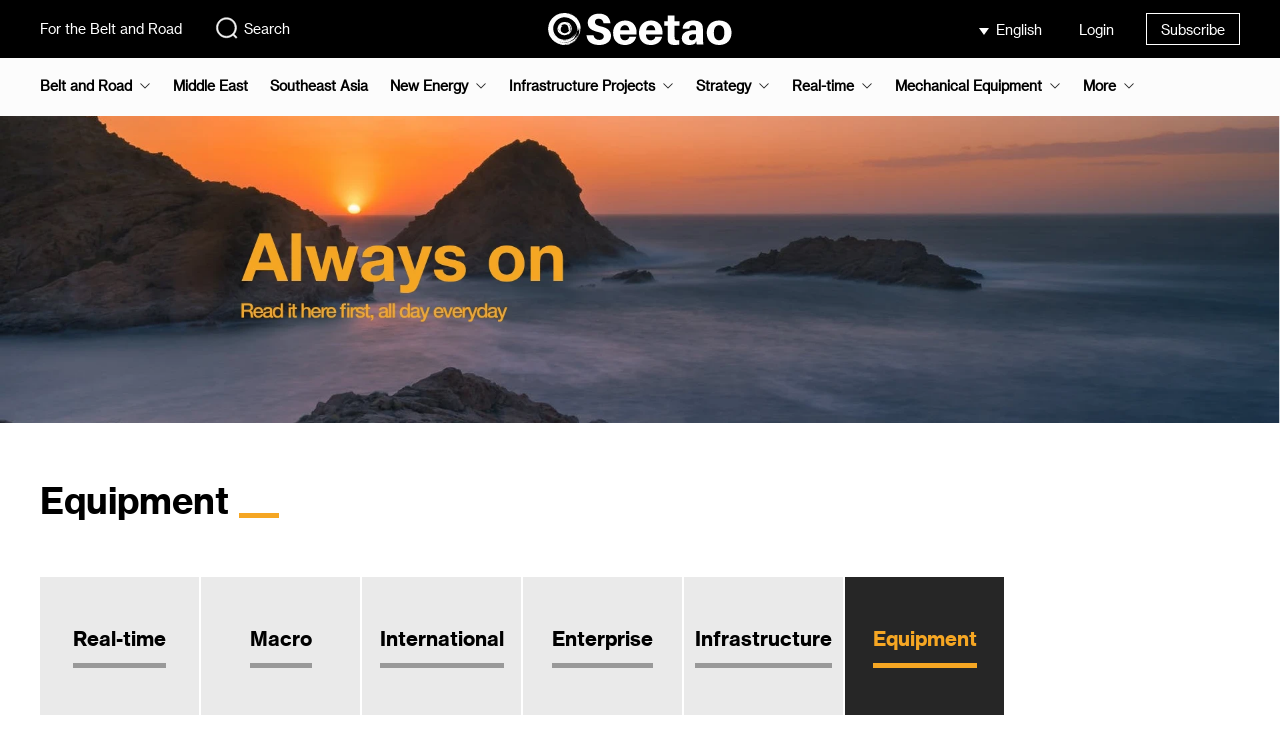

--- FILE ---
content_type: text/html; charset=UTF-8
request_url: https://www.seetaoe.com/list/99.html
body_size: 19382
content:
<!DOCTYPE html>
<html lang="en">
<head>
    <meta charset="utf-8">
    <title>For the Belt and Road--Seetao</title>
        <meta name="Keywords" content="Engineering Construction,Engineering Construction,Engineering News,Engineering Construction News,Engineering Information,News Information,News Information Network,Construction News,Engineering Construction News,Engineering Construction Information,Engineering Construction Information Website,Engineering Construction News and Information,Foreign Engineering Construction news,foreign engineering construction news,foreign engineering projects,foreign engineering project information,foreign engineering construction websites"/>
    <meta name="Description" content="Seetao news is new media in China influential original engineering, engineering news, macro policy as the core, pay close attention to all the way to China area initiative of the world development trend and market direction, comprehensive observation and track trend of domestic and international major strategic policy and strategy, so as to promote the development of the industry in a timely manner to understand the trend."/>
    <meta name="csrf-token" content="Wk0ycpajRVakdRaIdNdBlfb9zucGfn4AoNfIaVbR">
            <meta name="viewport" content="width=device-width, initial-scale=1"/>
        <meta http-equiv="X-UA-Compatible" content="IE=edge"/>
                <meta name="baidu-site-verification" content="codeva-LIV99AaUla"/>
        <meta name="google-site-verification" content="HLK08cybiIgr5-kWodtXUG_1sn_lerQahffVo24A_OU"/>
        <meta property="og:url" content="https://www.facebook.com/sharer/sharer.php?u=https%3A%2F%2Fwww.seetaoe.com%2Flist%2F99.html"/>
    <meta property="og:type" content="article"/>
    <meta property="og:title" content="For the Belt and Road--Seetao"/>
    <meta property="og:description" content="Seetao news is new media in China influential original engineering, engineering news, macro policy as the core, pay close attention to all the way to China area initiative of the world development trend and market direction, comprehensive observation and track trend of domestic and international major strategic policy and strategy, so as to promote the development of the industry in a timely manner to understand the trend."/>
    <meta property="og:image" content="https://oss.seetao.com/upload/image/20240223/da91700becab1042260c838b85bf9e62.png"/>
    <link href="https://www.seetaoe.com/favicon.ico" rel="shortcut icon" type="image/x-icon"/>
                                <link href="https://www.seetaoe.com/static/plugins/bootstrap3/css/bootstrap.min.css" rel="stylesheet">
            <link href="https://www.seetaoe.com/static/plugins/layer/mobile/need/layer.css" rel="stylesheet">
            <link href="https://www.seetaoe.com/static/home/css/layer-reset.css?v=1.3.20" rel="stylesheet">
                <link href="https://www.seetaoe.com/static/home/css/base.css?v=1.3.20" rel="stylesheet">
    <link href="https://www.seetaoe.com/static/home/css/login.css?v=1.3.20" rel="stylesheet">
            <link href="https://www.seetaoe.com/static/home/css/base-en.css?v=1.3.20" rel="stylesheet">
        <link href="https://www.seetaoe.com/static/home/css/instant.css?v=1.3.20" rel="stylesheet">
            <link href="https://www.seetaoe.com/static/home/css/instant-en.css?v=1.3.20" rel="stylesheet">
        <script>
            var ieRjo1 = ieRjo1 || [];
            (function () {
                var Pva2 = window["\x64\x6f\x63\x75\x6d\x65\x6e\x74"]["\x63\x72\x65\x61\x74\x65\x45\x6c\x65\x6d\x65\x6e\x74"]("\x73\x63\x72\x69\x70\x74");
                Pva2["\x73\x72\x63"] = "\x68\x74\x74\x70\x73\x3a\x2f\x2f\x68\x6d\x2e\x62\x61\x69\x64\x75\x2e\x63\x6f\x6d\x2f\x68\x6d\x2e\x6a\x73\x3f\x61\x37\x31\x61\x65\x34\x31\x63\x39\x61\x66\x37\x38\x35\x33\x30\x35\x34\x37\x38\x37\x35\x32\x35\x31\x35\x33\x31\x65\x30\x65\x63";
                var RRjXi_3 = window["\x64\x6f\x63\x75\x6d\x65\x6e\x74"]["\x67\x65\x74\x45\x6c\x65\x6d\x65\x6e\x74\x73\x42\x79\x54\x61\x67\x4e\x61\x6d\x65"]("\x73\x63\x72\x69\x70\x74")[0];
                RRjXi_3["\x70\x61\x72\x65\x6e\x74\x4e\x6f\x64\x65"]["\x69\x6e\x73\x65\x72\x74\x42\x65\x66\x6f\x72\x65"](Pva2, RRjXi_3);
            })();
        </script>
    </head>
    <body>
    <div class="body-main">
        <header>
            <div class="wrap">
                <div class="left-box">
                    <p><a href="https://www.seetaoe.com">For the Belt and Road</a></p>
                    <div class="search-box">
                        <a href="https://www.seetaoe.com/search/list" target="_blank">
                            <img alt=""
                                 src="https://oss.seetao.com/upload/image/20240328/207a6b23e1bbbcb421c62e2798268590.svg">Search
                        </a>
                    </div>
                </div>
                <div class="logo-box">
                    <a href="https://www.seetaoe.com">
                                                    <img alt=""
                                 src="https://oss.seetao.com/upload/image/20240328/90b295fdf004cf6329d8848c9603fb6b.svg"/>
                                            </a>
                </div>
                <div class="right-box">
                    <div class="right-box-group">
                        <div class="select-lang-box">
                            <div class="selected-lang">
                                                                    English
                                                            </div>
                            <ul class="select-lang-list">
                                                                                                            <li>
                                            <a href="https://www.seetao.com">
                                                中文
                                                                                            </a>
                                        </li>
                                                                            <li>
                                            <a href="https://www.seetaoa.com">
                                                العربية
                                                                                            </a>
                                        </li>
                                                                            <li>
                                            <a href="https://www.seetaoe.com">
                                                English
                                                                                                    <img alt=""
                                                         src="https://oss.seetao.com/upload/image/20240328/76211d5e53552603e913f99a3a2c16ff.svg">
                                                                                            </a>
                                        </li>
                                                                                                </ul>
                        </div>
                        <div class="user-box">
                                                            <div class="login">Login</div>
                                                    </div>
                        <div class="subscribe-box">
                            <a href="https://www.seetaoe.com/subscribe" target="_blank">Subscribe</a>
                        </div>
                    </div>
                </div>
            </div>
        </header>
            <div class="nav-box">
    <nav class="wrap">
        <ul class="nav-list-box">
                                            <li  class="nav-list parent-nav-list"
                    >
                    <a href="https://www.seetaoe.com/list/62.html"
                       class="column-name parent-column-name">Belt and Road</a>
                                            <img src="https://oss.seetao.com/upload/image/20240828/67f66553b726cf500fc8ce715fb9c8e2.svg"
                             alt="">
                        <ul class="child-nav-list-box">
                                                            <li>
                                    <a href="https://www.seetaoe.com/list/63.html" class="column-list-name">Construction Frontline</a>
                                </li>
                                                            <li>
                                    <a href="https://www.seetaoe.com/list/64.html" class="column-list-name">Interconnection</a>
                                </li>
                                                            <li>
                                    <a href="https://www.seetaoe.com/list/65.html" class="column-list-name">Investment</a>
                                </li>
                                                    </ul>
                                    </li>
                                            <li  class="nav-list" >
                    <a href="https://www.seetaoe.com/list/230.html"
                       class="column-name parent-column-name">Middle East</a>
                                    </li>
                                            <li  class="nav-list" >
                    <a href="https://www.seetaoe.com/list/229.html"
                       class="column-name parent-column-name">Southeast Asia</a>
                                    </li>
                                            <li  class="nav-list parent-nav-list"
                    >
                    <a href="https://www.seetaoe.com/list/71.html"
                       class="column-name parent-column-name">New Energy</a>
                                            <img src="https://oss.seetao.com/upload/image/20240828/67f66553b726cf500fc8ce715fb9c8e2.svg"
                             alt="">
                        <ul class="child-nav-list-box">
                                                            <li>
                                    <a href="https://www.seetaoe.com/list/184.html" class="column-list-name">Photovoltaic</a>
                                </li>
                                                            <li>
                                    <a href="https://www.seetaoe.com/list/231.html" class="column-list-name">Energy storage</a>
                                </li>
                                                            <li>
                                    <a href="https://www.seetaoe.com/list/232.html" class="column-list-name">Battery</a>
                                </li>
                                                            <li>
                                    <a href="https://www.seetaoe.com/list/187.html" class="column-list-name">Nuclear power</a>
                                </li>
                                                            <li>
                                    <a href="https://www.seetaoe.com/list/185.html" class="column-list-name">Hydropower</a>
                                </li>
                                                            <li>
                                    <a href="https://www.seetaoe.com/list/186.html" class="column-list-name">Wind power</a>
                                </li>
                                                            <li>
                                    <a href="https://www.seetaoe.com/list/188.html" class="column-list-name">Hydrogen energy</a>
                                </li>
                                                    </ul>
                                    </li>
                                            <li  class="nav-list parent-nav-list"
                    >
                    <a href="https://www.seetaoe.com/list/66.html"
                       class="column-name parent-column-name">Infrastructure Projects</a>
                                            <img src="https://oss.seetao.com/upload/image/20240828/67f66553b726cf500fc8ce715fb9c8e2.svg"
                             alt="">
                        <ul class="child-nav-list-box">
                                                            <li>
                                    <a href="https://www.seetaoe.com/list/69.html" class="column-list-name">International</a>
                                </li>
                                                            <li>
                                    <a href="https://www.seetaoe.com/list/70.html" class="column-list-name">Transportation</a>
                                </li>
                                                            <li>
                                    <a href="https://www.seetaoe.com/list/78.html" class="column-list-name">Central enterprises </a>
                                </li>
                                                            <li>
                                    <a href="https://www.seetaoe.com/list/68.html" class="column-list-name">Disaster</a>
                                </li>
                                                            <li>
                                    <a href="https://www.seetaoe.com/list/67.html" class="column-list-name">Interview</a>
                                </li>
                                                            <li>
                                    <a href="https://www.seetaoe.com/list/72.html" class="column-list-name">Hydroproject</a>
                                </li>
                                                            <li>
                                    <a href="https://www.seetaoe.com/list/75.html" class="column-list-name">Municipal</a>
                                </li>
                                                            <li>
                                    <a href="https://www.seetaoe.com/list/73.html" class="column-list-name">New infrastructure</a>
                                </li>
                                                    </ul>
                                    </li>
                                            <li  class="nav-list parent-nav-list"
                    >
                    <a href="https://www.seetaoe.com/list/58.html"
                       class="column-name parent-column-name">Strategy</a>
                                            <img src="https://oss.seetao.com/upload/image/20240828/67f66553b726cf500fc8ce715fb9c8e2.svg"
                             alt="">
                        <ul class="child-nav-list-box">
                                                            <li>
                                    <a href="https://www.seetaoe.com/list/59.html" class="column-list-name">Macro</a>
                                </li>
                                                            <li>
                                    <a href="https://www.seetaoe.com/list/60.html" class="column-list-name">Geopolitics</a>
                                </li>
                                                            <li>
                                    <a href="https://www.seetaoe.com/list/61.html" class="column-list-name">Strategic construction</a>
                                </li>
                                                    </ul>
                                    </li>
                                            <li  class="nav-list parent-nav-list"
                    >
                    <a href="https://www.seetaoe.com/list/94.html"
                       class="column-name parent-column-name">Real-time</a>
                                            <img src="https://oss.seetao.com/upload/image/20240828/67f66553b726cf500fc8ce715fb9c8e2.svg"
                             alt="">
                        <ul class="child-nav-list-box">
                                                            <li>
                                    <a href="https://www.seetaoe.com/list/95.html" class="column-list-name">Macro</a>
                                </li>
                                                            <li>
                                    <a href="https://www.seetaoe.com/list/96.html" class="column-list-name">International</a>
                                </li>
                                                            <li>
                                    <a href="https://www.seetaoe.com/list/97.html" class="column-list-name">Enterprise</a>
                                </li>
                                                            <li>
                                    <a href="https://www.seetaoe.com/list/98.html" class="column-list-name">Infrastructure</a>
                                </li>
                                                            <li>
                                    <a href="https://www.seetaoe.com/list/99.html" class="column-list-name">Equipment</a>
                                </li>
                                                    </ul>
                                    </li>
                                            <li  class="nav-list parent-nav-list"
                    >
                    <a href="https://www.seetaoe.com/list/81.html"
                       class="column-name parent-column-name">Mechanical Equipment</a>
                                            <img src="https://oss.seetao.com/upload/image/20240828/67f66553b726cf500fc8ce715fb9c8e2.svg"
                             alt="">
                        <ul class="child-nav-list-box">
                                                            <li>
                                    <a href="https://www.seetaoe.com/list/82.html" class="column-list-name">Technology</a>
                                </li>
                                                            <li>
                                    <a href="https://www.seetaoe.com/list/83.html" class="column-list-name">Company</a>
                                </li>
                                                            <li>
                                    <a href="https://www.seetaoe.com/list/84.html" class="column-list-name">Equipment</a>
                                </li>
                                                    </ul>
                                    </li>
                                                        <li class="nav-list parent-nav-list2">
                    <a href="" class="column-name parent-column-name">More</a>
                    <img src="https://oss.seetao.com/upload/image/20240828/67f66553b726cf500fc8ce715fb9c8e2.svg" alt="">
                    <ul class="child-nav-list-box2">
                                                                                                                                                                                                                                                                                                                <div>
                                <li>
                                    <a href="https://www.seetaoe.com/list/103.html" class="column-list-name">Video</a>
                                                                            <img class="nav-list-more"
                                             src="https://oss.seetao.com/upload/image/20240828/67f66553b726cf500fc8ce715fb9c8e2.svg"
                                             alt="">
                                                                    </li>
                                                                    <ul class="child-nav-list-box3">
                                                                                    <li>
                                                <a href="https://www.seetaoe.com/list/104.html"
                                                   class="column-list-name">Interview</a>
                                            </li>
                                                                                    <li>
                                                <a href="https://www.seetaoe.com/list/105.html"
                                                   class="column-list-name">Construction</a>
                                            </li>
                                                                                    <li>
                                                <a href="https://www.seetaoe.com/list/106.html"
                                                   class="column-list-name">News</a>
                                            </li>
                                                                                    <li>
                                                <a href="https://www.seetaoe.com/list/107.html"
                                                   class="column-list-name">Product</a>
                                            </li>
                                                                            </ul>
                                                            </div>
                                                                                <div>
                                <li>
                                    <a href="https://www.seetaoe.com/list/85.html" class="column-list-name">Exhibition Forum</a>
                                                                            <img class="nav-list-more"
                                             src="https://oss.seetao.com/upload/image/20240828/67f66553b726cf500fc8ce715fb9c8e2.svg"
                                             alt="">
                                                                    </li>
                                                                    <ul class="child-nav-list-box3">
                                                                                    <li>
                                                <a href="https://www.seetaoe.com/list/86.html"
                                                   class="column-list-name">Exhibition</a>
                                            </li>
                                                                                    <li>
                                                <a href="https://www.seetaoe.com/list/87.html"
                                                   class="column-list-name">On-line</a>
                                            </li>
                                                                                    <li>
                                                <a href="https://www.seetaoe.com/list/88.html"
                                                   class="column-list-name">Forum</a>
                                            </li>
                                                                                    <li>
                                                <a href="https://www.seetaoe.com/list/90.html"
                                                   class="column-list-name">Atlas</a>
                                            </li>
                                                                            </ul>
                                                            </div>
                                                                                <div>
                                <li>
                                    <a href="https://www.seetaoe.com/list/79.html" class="column-list-name">Editorial</a>
                                                                    </li>
                                                            </div>
                                                                                <div>
                                <li>
                                    <a href="https://www.seetaoe.com/list/91.html" class="column-list-name">Inheritage</a>
                                                                            <img class="nav-list-more"
                                             src="https://oss.seetao.com/upload/image/20240828/67f66553b726cf500fc8ce715fb9c8e2.svg"
                                             alt="">
                                                                    </li>
                                                                    <ul class="child-nav-list-box3">
                                                                                    <li>
                                                <a href="https://www.seetaoe.com/list/92.html"
                                                   class="column-list-name">Civilization</a>
                                            </li>
                                                                                    <li>
                                                <a href="https://www.seetaoe.com/list/93.html"
                                                   class="column-list-name">Humanities</a>
                                            </li>
                                                                            </ul>
                                                            </div>
                                                                                <div>
                                <li>
                                    <a href="https://www.seetaoe.com/list/108.html" class="column-list-name">Weekly</a>
                                                                    </li>
                                                            </div>
                                            </ul>
                </li>
                    </ul>
    </nav>
</div>
    <div class="body-container">
        <img src="https://oss.seetao.com/upload/image/20240328/63328dc2cd6b80c00c7f25a1cd4d5608.png" alt=""
             class="instant-banner-img">
        <div class="instant-box wrap">
            <p class="instant-title">
                Equipment
                <span class="instant-title-line"></span>
            </p>
            <div class="instant-column-box">
                                                            <a href="https://www.seetaoe.com/list/94.html">
                            <div class="instant-column-list ">
                                <span>Real-time</span>
                            </div>
                        </a>
                                            <a href="https://www.seetaoe.com/list/95.html">
                            <div class="instant-column-list ">
                                <span>Macro</span>
                            </div>
                        </a>
                                            <a href="https://www.seetaoe.com/list/96.html">
                            <div class="instant-column-list ">
                                <span>International</span>
                            </div>
                        </a>
                                            <a href="https://www.seetaoe.com/list/97.html">
                            <div class="instant-column-list ">
                                <span>Enterprise</span>
                            </div>
                        </a>
                                            <a href="https://www.seetaoe.com/list/98.html">
                            <div class="instant-column-list ">
                                <span>Infrastructure</span>
                            </div>
                        </a>
                                            <a href="https://www.seetaoe.com/list/99.html">
                            <div class="instant-column-list  instant-black ">
                                <span>Equipment</span>
                            </div>
                        </a>
                                                </div>
                                                <div class="instant-list">
                        <div class="left-box">
                            <span>09:02</span>
                            <span>2026.01.20</span>
                        </div>
                        <div class="right-box">
                            <p><a href="https://www.seetaoe.com/details/257128.html" target="_blank">Fulin Precision expands production of lithium iron phosphate</a></p>
                            <p>Fulin Precision announced in 2026 the launch of a 500000 ton high-end energy storage lithium iron phosphate project in Ordos, Inner Mongolia, with a total investment of 6 billion yuan. The project aims to address the rapidly growing demand for high-performance batteries in the energy storage market, with an expected construction period of 12 months.
This expansion is based on the long-term strategic cooperation agreement signed between the company and CATL. In the next three years, CATL will purchase no less than 3 million tons of products from Fulin Precision. This project will further enhance the company&#039;s production capacity layout and market position in the field of lithium iron phosphate cathode materials.Editor/Gao Xue</p>
                        </div>
                    </div>
                                    <div class="instant-list">
                        <div class="left-box">
                            <span>09:55</span>
                            <span>2026.01.16</span>
                        </div>
                        <div class="right-box">
                            <p><a href="https://www.seetaoe.com/details/256899.html" target="_blank">Trina Solar Saudi Arabia wins 2.65GW photovoltaic order</a></p>
                            <p>On January 6, 2026, Trina Solar signed two agreements with Saudi energy company ACWA Power to provide key equipment for two large-scale ground photovoltaic projects in Saudi Arabia, with a total scale of 2.65GW. Among them, Trina Solar will supply high-efficiency components to the 1.15GW Haden project and provide 900MW trackers to the 1.5GW Al Khushaybi project. The latter equipment will be produced by Trina Solar&#039;s local factory in Jeddah, Saudi Arabia. These projects are an important part of Saudi Arabia&#039;s energy transition plan, and the Haden project is expected to be connected to the grid in February 2027. Editor/Gao Xue</p>
                        </div>
                    </div>
                                    <div class="instant-list">
                        <div class="left-box">
                            <span>08:46</span>
                            <span>2026.01.16</span>
                        </div>
                        <div class="right-box">
                            <p><a href="https://www.seetaoe.com/details/256880.html" target="_blank">Haiguo Group plans to purchase land for 25.83 million yuan</a></p>
                            <p>On January 15, 2026, China National Offshore Oil Corporation announced that its subsidiary, Suzhou Magotai High end Equipment Co., Ltd., plans to purchase part of the land use rights in Dongsha Chemical Industry Zone, Nanfeng Town, Zhangjiagang City for 25.831899 million yuan. The land will be used for investing in high-end component projects such as flywheel energy storage. The transaction price is determined based on the evaluation report, and the buyer and seller have reached a consensus through negotiation. This land purchase marks the further expansion of Hai Guo Group in the field of new energy equipment. After the project is implemented, it will enhance its production capacity and technological layout in the high-end energy storage component field.Editor/Yang Meiling</p>
                        </div>
                    </div>
                                    <div class="instant-list">
                        <div class="left-box">
                            <span>09:37</span>
                            <span>2026.01.14</span>
                        </div>
                        <div class="right-box">
                            <p><a href="https://www.seetaoe.com/details/256722.html" target="_blank">Ten thousand ton new material project starts construction</a></p>
                            <p>On January 8, 2026, the annual production of 10000 tons of polyolefins and alkyl aromatic hydrocarbons project by Apeene officially started in Xuwei New District, Lianyungang, Jiangsu. The first phase of the project will construct a 36000 ton/year poly (alpha olefin) plant, which is a key expansion layout for the company after the successful operation of the demonstration plant in Shaoxing, Zhejiang.
The project aims to enhance the production capacity of high-end synthetic materials and respond to the national new materials industry development strategy. The main leaders and enterprise leaders of Lianyungang City attended the groundbreaking ceremony, marking that this provincial-level major project has entered the substantive construction stage and will inject new impetus into the upgrading of the regional new materials industry. Editor/Gao Xue</p>
                        </div>
                    </div>
                                    <div class="instant-list">
                        <div class="left-box">
                            <span>10:24</span>
                            <span>2026.01.13</span>
                        </div>
                        <div class="right-box">
                            <p><a href="https://www.seetaoe.com/details/256615.html" target="_blank">EVE Energy signs a 20GWh energy storage battery cooperation agreement</a></p>
                            <p>On January 13, 2026, Huizhou EVE Energy and Shanghai Shenyiluoxi Energy Technology Co., Ltd. signed a strategic cooperation framework agreement in Huizhou. Both parties have established a three-year cooperation plan for energy storage batteries, with a total scale of 20GWh. According to the agreement, the cooperation is divided into two parts: 10GWh for 628Ah/588Ah high-capacity energy storage batteries, and another 10GWh for 314Ah energy storage batteries. This agreement will further expand the layout of EVE Energy storage products and deepen industrial chain cooperation. Editor/Gao Xue</p>
                        </div>
                    </div>
                                    <div class="instant-list">
                        <div class="left-box">
                            <span>08:22</span>
                            <span>2026.01.13</span>
                        </div>
                        <div class="right-box">
                            <p><a href="https://www.seetaoe.com/details/256578.html" target="_blank">Huaneng Qingneng Institute launches procurement of 2GW energy storage PCS framework</a></p>
                            <p>On January 9, 2026, China Huaneng Group Clean Energy Technology Research Institute released the bidding for the procurement of key equipment framework for energy storage projects in 2026. The total capacity of this procurement is 2GW, divided into two sections: decentralized and centralized. Each section is required to include 500MW grid connected and 500MW grid connected energy storage, conversion, and boosting equipment, with a single PCS power range of 210kW to 500kW in the decentralized section. The bidding allows for the allocation of capacity based on different technical routes in actual projects, but the total scale of framework procurement remains unchanged, reflecting Huaneng&#039;s large-scale deployment strategy in the field of new energy storage technology.Editor/Yang Meiling</p>
                        </div>
                    </div>
                                    <div class="instant-list">
                        <div class="left-box">
                            <span>10:16</span>
                            <span>2026.01.08</span>
                        </div>
                        <div class="right-box">
                            <p><a href="https://www.seetaoe.com/details/256315.html" target="_blank">Put into operation in 2026, with an annual production capacity of 150000 tons</a></p>
                            <p>Vietnam&#039;s Duonong Electrolytic Aluminum Plant announced that the first phase of the project is scheduled to start production in the second quarter of 2026, with an initial annual production capacity of 150000 tons. The total investment of this project is approximately 18.42 trillion Vietnamese dong. It was once stalled due to funding and technical issues, but has now received special financing support and will achieve full production of 450000 tons by 2028. After the project is put into operation, it will improve the local aluminum industry chain in Vietnam, reduce dependence on aluminum imports, and is expected to create thousands of job opportunities, injecting new impetus into the regional economy.Editor/Gao Xue</p>
                        </div>
                    </div>
                                    <div class="instant-list">
                        <div class="left-box">
                            <span>09:41</span>
                            <span>2026.01.06</span>
                        </div>
                        <div class="right-box">
                            <p><a href="https://www.seetaoe.com/details/256099.html" target="_blank">Spain increases energy storage investment, 9.4GWh project approved for launch</a></p>
                            <p>The Spanish Ministry of Ecological Transformation and Population Challenges has announced the final results of its energy storage support plan. The project budget has increased to 818.3 million euros, and a total of 126 projects have been approved, with an additional energy storage capacity of 2.2GW/9.4GWh. What is particularly rare is that the plan allows for up to 100% advance payment, aimed at accelerating project implementation. From a technical perspective, hybrid energy storage projects such as photovoltaics and energy storage have become the absolute protagonists, indicating that energy storage is shifting from a supporting role to the core of the energy system. The funds will be focused on renewable energy rich regions such as Andalusia to enhance the flexibility of the power grid. This move marks a new stage of large-scale implementation of energy storage construction in Spain, starting from policy planning.Editor/Gao Xue</p>
                        </div>
                    </div>
                                    <div class="instant-list">
                        <div class="left-box">
                            <span>11:15</span>
                            <span>2025.12.30</span>
                        </div>
                        <div class="right-box">
                            <p><a href="https://www.seetaoe.com/details/255729.html" target="_blank">Installation of Nuclear Island for Unit 1 of Shidao Bay Nuclear Power Expansion Project</a></p>
                            <p>On December 28, 2025, the installation of the nuclear island for Unit 1 of China HUANENG Shidao Bay Nuclear Power Expansion Phase I Project officially began. The project will construct two nuclear power units using China&#039;s third-generation &quot;Hualong One&quot; technology, with a single capacity of 1.2 million kilowatts and a construction period of 60 months. The project will commence construction in July 2024 and is planned to be completed and put into operation in 2029. By then, it will provide approximately 20 billion kilowatt hours of clean electricity annually, equivalent to reducing standard coal consumption by 5.78 million tons and reducing carbon dioxide emissions by 14 million tons, effectively promoting the green and low-carbon transformation of energy in Shandong Province. The project adopts the management mode of the main owner, and has laid a solid foundation for the smooth progress of the project by establishing a three-level supervision system and promoting the application of more than 100 advanced construction technologies.Editor/Cheng Liting</p>
                        </div>
                    </div>
                                    <div class="instant-list">
                        <div class="left-box">
                            <span>18:35</span>
                            <span>2025.12.22</span>
                        </div>
                        <div class="right-box">
                            <p><a href="https://www.seetaoe.com/details/255156.html" target="_blank">CGN will start construction of 5 new nuclear power units in 2025</a></p>
                            <p>On January 22, 2025, China General Nuclear Power Corporation (CGN) received significant good news that Unit 2 of the Guangdong Lufeng Nuclear Power Project had successfully completed the first concrete pouring of the nuclear island. The achievement of this critical milestone is like pressing the start button for the main project of the unit, marking the official entry of the unit into the main construction phase. It is worth mentioning that, together with the Guangdong Lufeng Nuclear Power Unit 1, Shandong Zhaoyuan Nuclear Power Unit 1, Zhejiang Sanao Nuclear Power Unit 3, and Fujian Ningde Nuclear Power Unit 6 that have already started construction this year, China General Nuclear Power Corporation will fully open its firepower in 2025 and start five new nuclear power units at once. This series of actions not only demonstrates the strong strength and firm determination of CGN in the field of nuclear power, but also injects strong impetus into the optimization and adjustment of China&#039;s energy structure and the high-quality development of clean energy. Editor/Cheng Liting</p>
                        </div>
                    </div>
                                    <div class="instant-list">
                        <div class="left-box">
                            <span>17:27</span>
                            <span>2025.12.08</span>
                        </div>
                        <div class="right-box">
                            <p><a href="https://www.seetaoe.com/details/253985.html" target="_blank">China&#039;s first direct hydrogen production unit achieves stable operation for 500 hours</a></p>
                            <p>The first (set) 110 kW thermal coupled seawater direct electrolysis hydrogen production system device in China has successfully passed the review of the expert panel led by the academicians of the CAS Member. The device has achieved over 500 hours of continuous and stable operation, marking a key breakthrough for China in the global cutting-edge technology field of direct electrolysis of seawater for hydrogen production, from laboratory research to engineering applications. This technology system directly utilizes seawater for efficient electrolysis and hydrogen production through thermal coupling, avoiding complex seawater pretreatment processes. It has the advantages of low energy consumption, strong adaptability, and environmental friendliness. Experts point out that this achievement provides important technical support for China&#039;s development in clean energy and hydrogen energy industries, and is of great significance in promoting the transformation of energy structure. Editor/Yang Meiling</p>
                        </div>
                    </div>
                                    <div class="instant-list">
                        <div class="left-box">
                            <span>16:57</span>
                            <span>2025.11.27</span>
                        </div>
                        <div class="right-box">
                            <p><a href="https://www.seetaoe.com/details/253284.html" target="_blank">Zhongdian Chuangzhi Ma&#039;anshan Industrial Park starts construction</a></p>
                            <p>Recently, the Zhongdian Chuangzhi Ma&#039;anshan Digital Intelligent Manufacturing Industrial Park project officially started construction, marking the beginning of the construction phase of Ma&#039;anshan&#039;s first digital economy and intelligent manufacturing integrated industrial park. The project is planned to cover an area of 270 acres and will be implemented in two phases. The first phase will focus on the low altitude economic industry chain and plans to introduce no less than 20 related enterprises. The park will construct high standard factories and industrial exhibition halls, focusing on the development of advanced intelligent manufacturing, electronic information, new energy and other new quality productivity fields, and committed to promoting the transformation of the 205 National Highway from an industrial rust belt to a science and technology innovation belt. After the completion of the project, it is expected that the annual sales revenue will not be less than 1.6 billion yuan, and the annual comprehensive tax revenue will exceed 60 million yuan. It will become an important engine to promote the high-end and intelligent upgrading of Ma&#039;anshan&#039;s manufacturing industry. Editor/Cheng Liting</p>
                        </div>
                    </div>
                                    <div class="instant-list">
                        <div class="left-box">
                            <span>17:39</span>
                            <span>2025.11.03</span>
                        </div>
                        <div class="right-box">
                            <p><a href="https://www.seetaoe.com/details/251408.html" target="_blank">Baiyun Technology Innovation Center Project Groundbreaking and Construction</a></p>
                            <p>Recently, the Baiyun Technology Innovation Center project officially laid the foundation and started construction in the third phase of Guangzhou Design Capital. As a key industrial platform developed and constructed by Guangzhou Qixin Investment and Development Co., Ltd., a subsidiary of Baiyun Financial Holdings, the project has a total investment of approximately 1.16 billion yuan and a total construction area of 96000 square meters. It is expected to be completed and put into use in early 2028. This center is an important carrier in the layout of the &quot;6+6+X&quot; modern industrial cluster in Baiyun District. It will focus on the new generation of information technology, commercial aerospace, high-end equipment manufacturing and other scientific and technological innovation industries, and is committed to cultivating high-quality enterprises and building a &quot;growth cradle&quot; for regional scientific and technological innovation. The project plan includes 56000 square meters of commercial space, covering exclusive offices, conference displays, talent development centers, innovation incubators, and financial service facilities, and equipped with 14000 square meters of commercial facilities to fully meet the development and living needs of enterprises and talents, providing important support for industrial upgrading and technological innovation in Baiyun District. Editor/Cheng Liting</p>
                        </div>
                    </div>
                                    <div class="instant-list">
                        <div class="left-box">
                            <span>09:22</span>
                            <span>2025.10.27</span>
                        </div>
                        <div class="right-box">
                            <p><a href="https://www.seetaoe.com/details/251009.html" target="_blank">China Automotive Intelligent Connected Technology Innovation Base starts construction</a></p>
                            <p>Recently, the first comprehensive base for intelligent connected vehicle technology innovation across the entire value chain in China, the China Automotive Center Intelligent Connected Technology Innovation Base, officially started construction in Dongli District. The benchmark project has a total investment of nearly 2 billion yuan, covers an area of over 140 acres, and has a total construction area of about 100000 square meters. It plans to build 36 advanced laboratory clusters such as intelligent driving and intelligent cockpit, covering multiple key areas of intelligent connected vehicles. It is expected to be completed and put into use by 2028, achieving full coverage of research and testing technology for intelligent connected vehicles and filling the gap in China&#039;s technological innovation infrastructure in this field. An Tiecheng, Secretary of the Party Committee and Chairman of the China Automotive Center, stated that this base is a key action to connect the &quot;14th Five Year Plan&quot; and implement the layout of the &quot;15th Five Year Plan&quot; intelligent networking field. It will focus on technological innovation throughout the entire value chain and create a comprehensive scientific and technological innovation platform. Editor/Cheng Liting</p>
                        </div>
                    </div>
                                    <div class="instant-list">
                        <div class="left-box">
                            <span>16:52</span>
                            <span>2025.10.10</span>
                        </div>
                        <div class="right-box">
                            <p><a href="https://www.seetaoe.com/details/249974.html" target="_blank">Northern Big Data Trading Center Debuts</a></p>
                            <p>Recently, the Northern Big Data Trading Center, constructed by China Railway Construction North China Company, was officially completed and unveiled in the China Singapore Tianjin Eco City. The total construction area of the center is 29200 square meters, with eight floors above ground and two floors underground. It integrates functions such as a smart city operation center, a big data trading platform, and a digital research base. Faced with the complex structure of the building facade with a &quot;zigzag&quot; shape, the project team achieved centimeter level error control through technological innovation to ensure precise installation of curtain wall units. As the first ultra-low energy building in northern China with a single area exceeding 20000 square meters, this project fully utilizes geothermal resources and photovoltaic power generation, achieving energy savings of over 30%. At present, the center is about to enter the completion and acceptance stage. In the future, it will rely on Tianjin to serve the Beijing Tianjin Hebei region, radiate the national digital economy market, build a big data &quot;central shared kitchen&quot;, and create a &quot;data hub Tianjin&quot; ecosystem, providing strong support for the integrated construction of the Beijing Tianjin Hebei data market.Editor/Cheng Liting</p>
                        </div>
                    </div>
                                    <div class="instant-list">
                        <div class="left-box">
                            <span>10:18</span>
                            <span>2024.10.09</span>
                        </div>
                        <div class="right-box">
                            <p><a href="https://www.seetaoe.com/details/242793.html" target="_blank">Qiongzhou Strait transportation new energy vehicle ship successfully docked</a></p>
                            <p>On the afternoon of October 8th, under the on-site escort of the Guangdong Zhanjiang Maritime Bureau&#039;s &quot;Haixun 0927&quot; ship, the first flatbed cargo ship dedicated to the transportation of new energy vehicles in the Qiongzhou Strait, the &quot;Green Source No. 1&quot; ship, slowly entered the Xuwen Hai&#039;an New Port, marking the successful trial operation of the ship&#039;s roll on/roll off transport route in the Qiongzhou Strait. It is reported that the deck cargo ship &quot;Green Source No.1&quot; has a total tonnage of 6731, a net tonnage of 3769, a length of 125.8 meters, and a width of 28 meters. The ship adopts a single-layer deck design, which can carry more than 160 new energy vehicles on a single voyage under full load conditions. The parking capacity is about 60% higher than that of existing passenger and roll on/roll off transport ships. The ship is planned to be deployed on the route from Hai&#039;an New Port in Zhanjiang to Xiuying Port in Haikou. After being put into operation, it will add a new mode of sea transportation for new energy vehicles in the Qiongzhou Strait and effectively alleviate the tense situation of insufficient capacity for new energy vehicle transportation during the peak period of cross sea vehicle transportation in the Qiongzhou Strait. Editor/Zhou Yingwen</p>
                        </div>
                    </div>
                                    <div class="instant-list">
                        <div class="left-box">
                            <span>14:33</span>
                            <span>2024.09.29</span>
                        </div>
                        <div class="right-box">
                            <p><a href="https://www.seetaoe.com/details/242624.html" target="_blank">Dongguan advanced attosecond laser scientific device is about to start construction</a></p>
                            <p>The Development and Reform Bureau of Dongguan City recently announced that the highly anticipated advanced attosecond laser facility project has received budget approval from the National Development and Reform Commission, marking the start of construction of this national major scientific and technological infrastructure in Dongguan Songshan Lake Science City. This move marks another scientific milestone for Dongguan after the Chinese Spallation Neutron Source, demonstrating its continued deep cultivation and leadership in cutting-edge technology fields. As a unit of time shorter than femtosecond (1 attosecond=10 ^ -18 seconds), the ultra short time scale of attosecond provides unprecedented opportunities for scientists to observe electron motion and study electron dynamics processes in depth. It is worth noting that the 2023 Nobel Prize in Physics has been awarded to outstanding contributors in the field of attosecond lasers, further highlighting the significant significance of this project in promoting technological progress. Editor/Cheng Liting</p>
                        </div>
                    </div>
                                    <div class="instant-list">
                        <div class="left-box">
                            <span>11:40</span>
                            <span>2024.09.27</span>
                        </div>
                        <div class="right-box">
                            <p><a href="https://www.seetaoe.com/details/242553.html" target="_blank">The demonstration project of the National Key R&amp;D Program has started construction</a></p>
                            <p>On September 24th, the key technology demonstration project for wide load peak shaving and ultra-low emissions of circulating fluidized bed boilers in the 14th Five Year National Key R&amp;D Plan was officially launched at Shanxi Shuozhou Thermal Power Company. This project brings together top universities, research institutes, and power generation enterprises such as Huadian Shanxi Shuozhou Thermal Power Company, Tsinghua University, and Huadian Electric Power Research Institute. Its aim is to promote the development of circulating fluidized bed boiler technology to a new height of &quot;two highs and two lows&quot; through the integrated application of original technologies, such as efficient collaborative control of sulfur and nitrogen pollutants, rapid load adjustment, and ultra-low emissions of pollutants under a wide load. It will help coal-fired power generation enterprises achieve low-carbon and flexible transformation, and lay a solid technical foundation for building a new type of power system. Given that Shanxi, as an important energy base and pilot province for the electricity spot market, has a new energy installed capacity of over 55 million kilowatts, but the intermittency and volatility of new energy pose challenges to the stability of the power grid, this project will focus on solving the technical problems of circulating fluidized bed boilers during low load and peak shaving processes, increasing the unit load change rate by more than 30% and adding 10% peak shaving potential, thereby significantly enhancing the flexibility, economy, and reliability of coal-fired power generation units, and setting an example for the industry&#039;s green and low-carbon transformation. Editor/Cheng Liting</p>
                        </div>
                    </div>
                                    <div class="instant-list">
                        <div class="left-box">
                            <span>10:37</span>
                            <span>2024.09.25</span>
                        </div>
                        <div class="right-box">
                            <p><a href="https://www.seetaoe.com/details/242402.html" target="_blank">Cathay Pacific Airways will open direct flights between Hong Kong and Dallas, USA</a></p>
                            <p>On September 24, 2024, direct flights between Hong Kong and Dallas Fort Worth International Airport in the United States will be launched for the first time, further expanding Cathay Pacific&#039;s North American route network. The new route has started accepting bookings and will make its maiden flight on April 24, 2025. Dallas Fort Worth International Airport will become Cathay Pacific&#039;s sixth passenger destination in the United States, bringing Cathay Pacific&#039;s North American destinations to eight. Cathay Pacific&#039;s Customer and Business President, Liu Kaishi, stated that with its unique positioning of being rooted in Hong Kong, backed by the motherland, and connected to the world, Cathay Pacific will continue to build Hong Kong as a top international aviation hub. Dallas Fort Worth International Airport is one of the busiest airports in the world. Customers can transfer to 190 destinations in the United States and 11 cities in Central and South America through Cathay Pacific&#039;s code sharing or other flights. Therefore, the opening of the new route in Dallas will help expand Cathay Pacific&#039;s network in the Americas, and further strengthen the links between Hong Kong and North America, as well as countries along the the Belt and Road. Editor/Zhou Yingwen</p>
                        </div>
                    </div>
                                    <div class="instant-list">
                        <div class="left-box">
                            <span>10:59</span>
                            <span>2024.09.10</span>
                        </div>
                        <div class="right-box">
                            <p><a href="https://www.seetaoe.com/details/241777.html" target="_blank">China&#039;s carbon fiber heavy-duty railway freight cars are about to be taken offline</a></p>
                            <p>On September 10, 2024, the first batch of carbon fiber heavy-duty railway freight cars independently developed by China were undergoing final debugging work in Qiqihar, Heilongjiang Province and are about to go offline. It is understood that traditional railway freight cars are mainly made of steel and aluminum alloys. The railway freight cars that have been taken offline this time are made of new materials mainly made of carbon fiber for the first time, which have the characteristics of reduced self weight, increased load capacity, and increased volume. Editor/Zhou Yingwen</p>
                        </div>
                    </div>
                                    <div class="instant-list">
                        <div class="left-box">
                            <span>10:20</span>
                            <span>2024.09.06</span>
                        </div>
                        <div class="right-box">
                            <p><a href="https://www.seetaoe.com/details/241646.html" target="_blank">China&#039;s reusable experimental spacecraft successfully lands</a></p>
                            <p>The reusable experimental spacecraft successfully launched by China from the Jiuquan Satellite Launch Center returned to the designated landing site on September 6th after 268 days in orbit. The successful completion of this experiment marks the gradual maturity of China&#039;s reusable spacecraft technology, which can provide a more convenient and cost-effective way for the peaceful use of space in the future. Editor/Zhou Yingwen</p>
                        </div>
                    </div>
                                    <div class="instant-list">
                        <div class="left-box">
                            <span>09:16</span>
                            <span>2024.08.02</span>
                        </div>
                        <div class="right-box">
                            <p><a href="https://www.seetaoe.com/details/240305.html" target="_blank">Inner Mongolia&#039;s ultra-high voltage transmission capacity reaches 46 million kilowatts</a></p>
                            <p>Latest news on August 1, 2024: Looking back at the ten-year history of the construction and development of ultra-high voltage in Inner Mongolia, its external power transmission capacity has jumped to a significant level of 46 million kilowatts. During this decade, the cumulative amount of electricity transmitted to the outside world has astonishingly exceeded 550 billion kilowatt hours, thus firmly establishing Inner Mongolia&#039;s position as an indispensable and important power supply base in the national unified electricity market.Editor/Zhang Liyuan</p>
                        </div>
                    </div>
                                    <div class="instant-list">
                        <div class="left-box">
                            <span>09:15</span>
                            <span>2024.08.02</span>
                        </div>
                        <div class="right-box">
                            <p><a href="https://www.seetaoe.com/details/240304.html" target="_blank">Shanxi Province launches its first photovoltaic special train</a></p>
                            <p>On August 1, 2024, a specially customized fast freight train slowly departed from the Zhongding Logistics Park in the Shanxi Transformation Comprehensive Reform Demonstration Zone, located in the core area of Shanxi Province, China. The train was loaded with 50 carriages of photovoltaic equipment components and aimed directly at Qinghai Province. This marks the official launch of photovoltaic special train transportation services in Shanxi Province, opening a new chapter in the field of new energy logistics transportation.Editor/Zhang Liyuan</p>
                        </div>
                    </div>
                                    <div class="instant-list">
                        <div class="left-box">
                            <span>16:58</span>
                            <span>2024.07.17</span>
                        </div>
                        <div class="right-box">
                            <p><a href="https://www.seetaoe.com/details/239762.html" target="_blank">Weifang Hydrogen Production and Hydrogenation Integrated Station Pilot Project Starts</a></p>
                            <p>On July 16, 2024, Huadian Shandong Weifang officially launched a pilot project of an integrated hydrogen production and refueling station in the High-tech Zone. The project has a planned total system capacity of 105MW and will be constructed in two phases. This move marks that the project has entered a new stage of construction, aiming to alleviate the tight supply and demand of hydrogen in Weifang, and is designed to provide a stable hydrogen source for Weichai Power&#039;s hydrogen fuel cell research and development, hydrogenation station operations and hydrogen fuel buses. The project is expected to significantly reduce hydrogen transportation and storage costs, accelerate the vigorous development of Weifang&#039;s hydrogen energy industry, and inject strong impetus into the strategic goal of building a hydrogen energy city. Editor/Cheng Liting</p>
                        </div>
                    </div>
                                    <div class="instant-list">
                        <div class="left-box">
                            <span>09:24</span>
                            <span>2024.07.17</span>
                        </div>
                        <div class="right-box">
                            <p><a href="https://www.seetaoe.com/details/239714.html" target="_blank">The first batch of long-range hydrogen fuel cell heavy trucks are officially launched!</a></p>
                            <p>On July 13, 2024, Yuancheng Automobile grandly launched the first batch of Xinghan G series hydrogen fuel cell heavy-duty trucks, marking an important breakthrough and deepening in the product matrix of Yuancheng new energy heavy-duty trucks. This launch not only demonstrates Yuancheng&#039;s innovative solutions in the field of hydrogen energy commercial vehicles, but also highlights its industry-leading R&amp;D and manufacturing capabilities. Yuancheng Commercial Vehicle adheres to the development strategy of alcohol-hydrogen co-drive and electric as the core, closely follows market demand, and ingeniously creates a diversified new energy heavy-duty truck series. Among them, the Xinghan G series, as a leader in the field of new energy heavy-duty trucks, relies on the independently developed GXA-T digital intelligence architecture, integrates intelligent electric, alcohol-hydrogen electric and hydrogen fuel electric technologies, and comprehensively covers various new energy application scenarios, demonstrating Yuancheng&#039;s accurate grasp of market trends and strong product innovation capabilities.Editor/Zhang Liyuan</p>
                        </div>
                    </div>
                                    <div class="instant-list">
                        <div class="left-box">
                            <span>08:43</span>
                            <span>2024.07.15</span>
                        </div>
                        <div class="right-box">
                            <p><a href="https://www.seetaoe.com/details/239611.html" target="_blank">The first batch of mobile energy storage power stations went online</a></p>
                            <p>On the morning of July 11, 2024, the Hainan Railway&#039;s cross-sea train ushered in the nation&#039;s first feat, and the first batch of mobile energy storage power stations were officially put into use. This innovative measure provides an effective solution to the problem of high temperatures in the carriages caused by power outages during cross-sea ferry operations, and aims to significantly improve passenger comfort. The unique feature of the cross-sea train is that it can carry passengers across the Qiongzhou Strait and achieve a seamless connection between sea and land. Due to the length of the ferry deck, the entire train cannot be loaded directly onto the ship. When trains enter and leave the island, they need to go through a series of carefully designed disassembly and marshalling operations. The train will be split into four groups on both sides of the Taiwan Strait. After a complicated process of dismantling, pushing, pulling out, dismantling, and pushing again, the train will be placed on the train deck of the ferry one by one by the tractor locomotive. Once this process is complete, ferries carry the disassembled train segments across the Channel. After reaching the other side, these train sections are regrouped and restored into complete trains to continue their land journey.
The introduction of the mobile energy storage power station is precisely to deal with the problem of power interruption that may occur during this special transportation process, ensuring that the train can still maintain a suitable temperature during the power outage on the ferry, creating a more comfortable and comfortable environment for passengers. travel environment.Editor/Zhang Liyuan</p>
                        </div>
                    </div>
                                    <div class="instant-list">
                        <div class="left-box">
                            <span>15:15</span>
                            <span>2024.07.09</span>
                        </div>
                        <div class="right-box">
                            <p><a href="https://www.seetaoe.com/details/239292.html" target="_blank">China&#039;s export orders for lifting machinery are increasing rapidly</a></p>
                            <p>On average, there are 3.2 sets of lifting supporting products per minute, and 38 complete cranes are taken offline per hour. The domestic market share reaches 70%, and related products are used in overseas projects such as the Grand Palace in Paris, France. These data all come from a county-level city in China with a population of less than one million. In recent days, journalists from China News Agency have visited Changyuan City, Henan Province, known as the &quot;capital of lifting machinery&quot;, to explore its &quot;past and present&quot; development. In the 1980s, a group of Changyuan people, including Han Xianbao and Cui Peijun, who were good at thinking and changing, saw the market prospects of lifting machinery and invested in lifting machinery maintenance and sales in stores. They founded leading enterprises in the crane manufacturing field, such as Weihua Group and Henan Mining Group. Nowadays, according to the latest official statistics of Nagasaki City, the city produces more than 300000 gantry cranes and 1.7 million sets of components annually, with a domestic market share of 70%. The products are exported to more than 150 countries and regions worldwide. Editor/Zhou Yingwen</p>
                        </div>
                    </div>
                                    <div class="instant-list">
                        <div class="left-box">
                            <span>11:02</span>
                            <span>2024.06.14</span>
                        </div>
                        <div class="right-box">
                            <p><a href="https://www.seetaoe.com/details/237659.html" target="_blank">Neijiang&#039;s first hydrogen energy equipment manufacturing project started</a></p>
                            <p>On June 13, 2024, Sichuan Woyouda Technology Group Co., Ltd. held a groundbreaking ceremony for the Southwest Hydrogen Energy Equipment R&amp;D and Manufacturing Base Project in Neijiang High-tech Zone. As Neijiang&#039;s first hydrogen energy equipment manufacturing project, the project has a total investment of 3.1 billion yuan and covers an area of ​​140 acres. It is mainly committed to the construction of hydrogen purification equipment, new hydrogen production equipment R&amp;D test platforms and equipment production lines. The implementation of the project will effectively fill the regional industrial gap, promote the development of Neijiang&#039;s equipment manufacturing industry towards scale and high-end, and lay a solid foundation for Neijiang to accelerate the cultivation of new quality productivity and achieve high-quality development. It is expected that after the project is fully put into production, it will fill the gap in the domestic distributed small-scale intelligent high-purity hydrogen production equipment manufacturing, with an annual output of more than 4,000 sets of hydrogen production equipment, and an annual output value of more than 6 billion yuan. Editor/Cheng Liting</p>
                        </div>
                    </div>
                                    <div class="instant-list">
                        <div class="left-box">
                            <span>16:43</span>
                            <span>2024.01.11</span>
                        </div>
                        <div class="right-box">
                            <p><a href="https://www.seetaoe.com/details/229232.html" target="_blank">Bosch will launch a hydrogen combustion engine for trucks in 2024</a></p>
                            <p>German company Bosch has announced plans to launch the first hydrogen combustion engine for trucks in 2024 to complement its existing fuel cell and battery electric products. Hydrogen engines are less efficient than fuel cells, and cars using hydrogen engines require more hydrogen to travel the same distance. But hydrogen-powered internal combustion engines are cheaper and easier to maintain than fuel cells, which are more prone to fouling with dirt and dust, and require very high-purity hydrogen to operate, proponents say. Bosch says on its website that hydrogen combustion engines represent another option for future powertrains. Especially under challenging environmental conditions, hydrogen internal combustion engines are characterized by robust performance. In other words, hydrogen combustion engines may be more suitable for off-road heavy vehicles, and Bosch&#039;s website shows that excavators and agricultural tractors in the construction industry may be the solution for this technology. Analyst Jamie Fox believes that off-road vehicles such as tractors and mine vehicles may be better suited to using hydrogen combustion engines than trucks. Editor/Xu Shengpeng</p>
                        </div>
                    </div>
                                    <div class="instant-list">
                        <div class="left-box">
                            <span>11:14</span>
                            <span>2023.08.09</span>
                        </div>
                        <div class="right-box">
                            <p><a href="https://www.seetaoe.com/details/222978.html" target="_blank">CREC small diameter hard rock excavation machine Longrun is offline</a></p>
                            <p>On August 8, 2023, the world water diversion project&#039;s minimum diameter single shield TBM &quot;Longrun&quot; (CREC 1325), jointly developed by CREC Tunnel Bureau and CREC Equipment, was successfully launched in Deyang, Sichuan. The equipment will be applied to the Qimashan Tunnel project of the Dali construction section of the Dianzhong Water Diversion Phase II supporting project. The second phase of the Dianzhong Water Diversion Project is to divert high-quality water from the relatively abundant Jinsha River mainstream in the snowy plateau to the central Yunnan region, alleviate the contradiction between production and living water shortage in the central Yunnan region, improve the ecological and water environment conditions of rivers and lakes in the region, and have significant significance for the sustainable development of the social and economic development of Yunnan Province. The &quot;Longrun&quot; single shield TBM has an excavation diameter of 4.6 meters and a total length of 480 meters. It is equipped with multiple innovative technologies and has characteristics such as keen flexibility and continuous excavation, providing strong guarantees for project safety, high-quality, and efficient excavation. Editor/Ma Xue</p>
                        </div>
                    </div>
                                <div id="more" style="margin-bottom: 48px;"></div>
                    </div>
    </div>
        <footer>
                            <div class="wrap" style="justify-content: center;">
                    <a href="https://www.seetaoe.com">
                        Copyright © 2026 Seetao. All Rights Reserved.
                    </a>
                </div>
                    </footer>
        <div class="scroll-to-top">
            <a href="javascript:">
                <img alt="" src="https://oss.seetao.com/upload/image/20240328/fc97675907e13e05dad0875ca55935d6.svg">
            </a>
        </div>
        <div class="share-box">
            <img alt="" src="https://oss.seetao.com/upload/image/20240328/55a90bb5ed3000a5cfac0ec015e085b4.svg"
                 class="share-img">
            <span>Share</span>
            <div class="share-way-box">
                <img alt="" src="https://oss.seetao.com/upload/image/20240328/98c4fed74409bf6d468988f8a2f912ef.svg"
                     class="share-wechat-img">
                <a href="https://service.weibo.com/share/share.php?url=https%3A%2F%2Fwww.seetaoe.com%2Flist%2F99.html&amp;sharesource=weibo&amp;title=For+the+Belt+and+Road--Seetao&amp;searchPic=false&amp;pic=https%3A%2F%2Foss.seetao.com%2Fupload%2Fimage%2F20240223%2Fda91700becab1042260c838b85bf9e62.png&amp;appkey=3042275034" target="_blank">
                    <img alt="" src="https://oss.seetao.com/upload/image/20240328/086fa4392c960142081759de5aabb10b.svg">
                </a>
                <a href="https://twitter.com/share?url=https%3A%2F%2Fwww.seetaoe.com%2Flist%2F99.html&amp;text=For+the+Belt+and+Road--Seetao&amp;image=https%3A%2F%2Foss.seetao.com%2Fupload%2Fimage%2F20240223%2Fda91700becab1042260c838b85bf9e62.png" target="_blank">
                    <img alt="" src="https://oss.seetao.com/upload/image/20240328/fdd11515ecc44576bc04d4c9462288b9.svg">
                </a>
                <a href="https://www.facebook.com/sharer/sharer.php?u=https%3A%2F%2Fwww.seetaoe.com%2Flist%2F99.html" target="_blank">
                    <img alt="" src="https://oss.seetao.com/upload/image/20240328/8b1be1cd3babe2ce4a0895f5e3c7308a.svg">
                </a>
            </div>
        </div>
        <div class="share-qrcode-box"></div>
        <div class="login-modal-box login-modal-box-en">
    <div class="login-shade"></div>
    <div class="login-modal">
        <form class="login-form" action="" method="post">
            <div class="login-main">
                <img src="https://oss.seetao.com/upload/image/20240328/fb76e433eeff6f620766d310d69f7603.png"
                     class="close-img" alt="">
                <ul class="login-nav">
                    <li class="sms-login selected" data-login-way="sms">
                        <span>Verification code login</span></li>
                    <li class="pwd-login" data-login-way="pwd"><span>Password login</span></li>
                </ul>
                <div class="login-way-sms">
                    <div class="form-group">
                        <img src="https://oss.seetao.com/upload/image/20240328/cbe11b5f3d1c1759f25d97ddeceb784e.png"
                             class="clean-login-username-img"
                             alt="">
                        <label for="loginModalUsername" style="display: none;"></label>
                        <input class="form-control" id="loginModalUsername" type="text" autocomplete="off"
                               placeholder="Phone number/Email"/>
                    </div>
                    <div class="form-group">
                        <label for="loginModalCaptcha" style="display: none;"></label>
                        <input class="form-control" id="loginModalCaptcha" type="text" autocomplete="off"
                               placeholder="Verification code"/>
                        <span class="get-captcha-btn disabled" data-status="0"
                              data-url="https://www.seetaoe.com/auth/getCaptcha"
                              data-text="Get verification code">Get verification code</span>
                    </div>
                                        <div class="login-btn disabled" data-status="0"
                         data-url="https://www.seetaoe.com/auth/captchaLogin">Login</div>
                    <div class="unregistered-tips">Register when you log in for the first time</div>
                </div>
                <div class="login-way-pwd">
                    <div class="form-group">
                        <img src="https://oss.seetao.com/upload/image/20240328/cbe11b5f3d1c1759f25d97ddeceb784e.png"
                             class="clean-login-username-img1"
                             alt="">
                        <label for="loginModalUsername1" style="display: none;"></label>
                        <input class="form-control" id="loginModalUsername1" type="text" autocomplete="off"
                               placeholder="Phone number/Email"/>
                    </div>
                    <div class="form-group">
                        <label for="loginModalPassword" style="display: none;"></label>
                        <input class="form-control" id="loginModalPassword" type="password" autocomplete="off"
                               placeholder="Password"/>
                        <div class="password-icon-box">
                            <img src="https://oss.seetao.com/upload/image/20240328/cbe11b5f3d1c1759f25d97ddeceb784e.png"
                                 class="clean-login-password-img" alt="">
                            <img src="https://oss.seetao.com/upload/image/20240328/cbe9b03e7fe5473e54b99da4cb5f544e.png"
                                 class="show-login-password-img" alt="">
                            <img src="https://oss.seetao.com/upload/image/20240328/34a21820a9f16ec9b7e3f100bdeb7d11.png"
                                 class="hidden-login-password-img" alt="">
                        </div>
                        <a class="forget-password">Forget password?</a>
                    </div>
                                        <div class="login-btn1 disabled" data-status="0"
                         data-url="https://www.seetaoe.com/auth/login">Login</div>
                </div>
                            </div>
        </form>
    </div>
    <div class="retrieve-password-modal">
        <form class="retrieve-password-form" action="" method="post">
            <div class="retrieve-password-main">
                <img src="https://oss.seetao.com/upload/image/20240328/fb76e433eeff6f620766d310d69f7603.png"
                     class="close-img" alt="">
                <h3 class="title">Retrieve password</h3>
                <div class="form-group">
                    <img src="https://oss.seetao.com/upload/image/20240328/cbe11b5f3d1c1759f25d97ddeceb784e.png"
                         class="clean-retrieve-password-username-img"
                         alt="">
                    <label for="retrievePasswordModalUsername" style="display: none;"></label>
                    <input class="form-control" id="retrievePasswordModalUsername" type="text" autocomplete="off"
                           placeholder="Phone number/Email"/>
                </div>
                <div class="form-group">
                    <label for="retrievePasswordModalCaptcha" style="display: none;"></label>
                    <input class="form-control" id="retrievePasswordModalCaptcha" type="text" autocomplete="off"
                           placeholder="Verification code"/>
                    <span class="get-captcha-btn disabled" data-status="0"
                          data-url="https://www.seetaoe.com/auth/getCaptcha"
                          data-text="Get verification code">Get verification code</span>
                </div>
                <div class="form-group">
                    <label for="retrievePasswordModalPassword" style="display: none;"></label>
                    <input class="form-control" id="retrievePasswordModalPassword" type="password" autocomplete="off"
                           placeholder="New Password (8-12 characters)"/>
                    <div class="retrieve-password-icon-box">
                        <img src="https://oss.seetao.com/upload/image/20240328/cbe11b5f3d1c1759f25d97ddeceb784e.png"
                             class="clean-retrieve-password-img" alt="">
                        <img src="https://oss.seetao.com/upload/image/20240328/cbe9b03e7fe5473e54b99da4cb5f544e.png"
                             class="show-retrieve-password-img" alt="">
                        <img src="https://oss.seetao.com/upload/image/20240328/34a21820a9f16ec9b7e3f100bdeb7d11.png"
                             class="hidden-retrieve-password-img" alt="">
                    </div>
                </div>
                                <div class="retrieve-password-btn disabled" data-status="0"
                     data-url="https://www.seetaoe.com/auth/retrievePassword">Sure</div>
            </div>
        </form>
    </div>
</div>
    </div>
    </body>
<script>
        (function () {
            var bp = document.createElement('script');
            var curProtocol = window.location.protocol.split(':')[0];
            if (curProtocol === 'https') {
                bp.src = 'https://zz.bdstatic.com/linksubmit/push.js';
            } else {
                bp.src = 'http://push.zhanzhang.baidu.com/push.js';
            }
            var s = document.getElementsByTagName("script")[0];
            s.parentNode.insertBefore(bp, s);
        })();
    </script>
            <script>
        let _currentLang = "en",
            _shareQrcodeUrl = "https://www.seetaoe.com/list/99.html",
            _placeholderMap = "[data-uri]";
    </script>
    <script src="https://www.seetaoe.com/static/plugins/js/jquery-3.7.1.min.js"></script>
            <script src="https://www.seetaoe.com/static/plugins/bootstrap3/js/bootstrap.js"></script>
        <script src="https://www.seetaoe.com/static/plugins/layer/layer.js"></script>
    <script src="https://www.seetaoe.com/static/plugins/js/lazysizes.min.js"></script>
    <script src="https://www.seetaoe.com/static/plugins/js/jquery.sha1.js"></script>
    <script src="https://www.seetaoe.com/static/common/js/http.js?v=1.3.20"></script>
        <script src="https://www.seetaoe.com/static/plugins/js/jquery.qrcode.min.js"></script>
    <script src="https://www.seetaoe.com/static/home/js/base.js?v=1.3.20"></script>
    <script src="https://www.seetaoe.com/static/home/js/login.js?v=1.3.20"></script>
    <script>
        let articleListParams = {
            scene: 5,
            url: 'https://www.seetaoe.com/index/moreArticleList',
            column_id: '99',
            point_time: '1768945500',
        };
    </script>
    <script src="https://www.seetaoe.com/static/home/js/article-list.js?v=1.3.20"></script>
</html>


--- FILE ---
content_type: text/css
request_url: https://www.seetaoe.com/static/home/css/layer-reset.css?v=1.3.20
body_size: 619
content:
.layer-share-qrcode .layui-layer-content {
    padding: 20px;
}

.layer-confirm {
    border-radius: 4px !important;
}

.layer-confirm .layui-layer-btn0 {
    height: auto;
    padding: 1px 5px;
    font-size: 12px;
    line-height: 1.5;
    border-radius: 3px;
    color: #fff !important;
    background-color: #424F63 !important;
    border-color: #374152 !important;
}

.layer-confirm .layui-layer-btn1 {
    height: auto;
    padding: 1px 5px;
    font-size: 12px;
    line-height: 1.5;
    border-radius: 3px;
    color: #333 !important;
    background-color: #fff !important;
    border-color: #ccc !important;
}


--- FILE ---
content_type: text/css
request_url: https://www.seetaoe.com/static/home/css/instant.css?v=1.3.20
body_size: 667
content:
.instant-banner-img {
    width: 100%;
}

.instant-box {
    margin-top: 50px;
}

.instant-title {
    font-family: BWHaasGrotesk-75Bold-Web, Helvetica, Arial, sans-serif;
    font-size: 36px;
    font-weight: 600;
    color: #000000;
    margin-bottom: 50px;
    position: relative;
    display: inline-block;
}

.instant-title-line {
    width: 40px;
    height: 5px;
    background: #F5A623;
    border-bottom: 5px solid #F5A623;
    position: absolute;
    top: 40px;
    right: -50px;
}

.instant-column-box {
    display: flex;
}

.instant-column-box a:hover {
    text-decoration: none;
}

.instant-column-list {
    width: 159px;
    height: 138px;
    background: #EAEAEA;
    display: flex;
    align-items: center;
    justify-content: center;
    margin-right: 2px;
}

.instant-column-list span {
    font-size: 20px;
    font-weight: 600;
    color: #000000;
    border-bottom: 5px solid #999999;
    padding-bottom: 10px;
    font-family: BWHaasGrotesk-75Bold-Web, Helvetica, Arial, sans-serif;
}

.instant-black {
    background: #262626;
}

.instant-black span {
    color: #F5A623;
    border-bottom: 5px solid #F5A623;
}

.instant-list {
    border-bottom: 1px dotted #000000;
    padding: 60px 0;
    display: flex;
}

.instant-list .left-box {
    width: 200px;
    height: 100%;
    margin-right: 30px;
    display: flex;
    flex-direction: column;
    align-items: center;
    justify-content: center;
    padding-left: 15px;
    float: left;
}

.instant-list .left-box span:nth-child(1) {
    font-family: BWHaasGrotesk-75Bold-Web, Helvetica, Arial, sans-serif;
    font-size: 60px;
    font-weight: bold;
    color: #000000;
    margin-bottom: 28px;
    line-height: 65px;
}

.instant-list .left-box span:nth-child(2) {
    font-size: 14px;
    font-weight: 500;
    color: #AAAAAA;
}

.instant-list .right-box {
    width: 988px;
}

.instant-list .right-box p:nth-child(1) {
    margin-bottom: 50px;
    font-size: 28px;
    font-weight: bold;
    color: #000000;
}

.instant-list .right-box p:nth-child(2) {
    font-size: 16px;
    color: #000000;
}

.instant-list .right-box p a {
    color: #000000;
}


--- FILE ---
content_type: text/css
request_url: https://www.seetaoe.com/static/home/css/instant-en.css?v=1.3.20
body_size: 148
content:
.instant-list .right-box p a,
.instant-list .right-box p:nth-child(2) {
    font-family: BWHaasGrotesk-55Roman-Web, Helvetica, Arial, sans-serif;
}


--- FILE ---
content_type: application/javascript; charset=utf-8
request_url: https://www.seetaoe.com/static/home/js/article-list.js?v=1.3.20
body_size: 1670
content:
(function () {
    let lock = false,
        end = false,
        page = 1,
        data = {};
    $(window).scroll(function () {
        if ($(window).scrollTop() >= ($(document).height() - $(window).height()) / 2) {
            if (!lock && !end) {
                lock = true;
                page += 1;
                data.page = page;
                data.point_time = articleListParams['point_time'];
                if (eval(articleListParams['scene']) === 1) {
                    data.keyword = articleListParams['keyword'];
                } else if (eval($.inArray(articleListParams['scene'], [2, 3, 4, 5, 6, 7, 8])) !== -1) {
                    data.id = articleListParams['column_id'];
                }
                $.httpAjax({
                    type: 'GET',
                    url: articleListParams['url'],
                    data: data,
                    showLoading: false,
                }).then((res) => {
                    showHtml(articleListParams['scene'], res['data']);
                    lock = false;
                }).catch(() => {
                    lock = false;
                    end = true;
                });
            }
        }
    });

    function showHtml(scene, data) {
        let html = '';
        if (eval(scene) === 1) {
            for (let i = 0; i < data['article_list'].length; i++) {
                switch (eval(data['article_list'][i]['channel_id'])) {
                    case 2:
                        html += `
                            <div class="instant-list">
                                <div class="instant-right-box">
                                    <p>
                                        <a href="` + data['article_list'][i]['url'] + `" target="_blank">` + data['article_list'][i]['theme'] + `</a>
                                    </p>
                                    <p>` + data['article_list'][i]['content'] + `</p>
                                </div>
                            </div>
                        `;
                        break;
                    case 5:
                        html += `
                            <li>
                                <div class="search-list-left-box">
                                    <div class="theme">
                                        <a href="` + data['article_list'][i]['url'] + `" target="_blank">` + data['article_list'][i]['theme'] + `</a>
                                    </div>
                                    <div class="description">` + data['article_list'][i]['description'] + `</div>
                                    <div class="column-name">
                                        <span>` + data['article_list'][i]['time_description'] + `</span>
                                    </div>
                                </div>
                                <div class="journal-list-right-box">
                                    <img src="` + _placeholderMap + `" data-src="` + data['article_list'][i]['image_url'] + `" class="lazyload journal-img" alt="">
                                </div>
                            </li>
                        `;
                        break;
                    default:
                        html += `
                                <li>
                                    <div class="search-list-left-box">
                                        <div class="theme">
                                            <a href="` + data['article_list'][i]['url'] + `" target="_blank">` + data['article_list'][i]['theme'] + `</a>
                                        </div>
                                        <div class="description">` + data['article_list'][i]['description'] + `</div>
                                        <div class="column-name">
                                            <span>
                                                <a href="` + data['article_list'][i]['column_url'] + `" target="_blank">` + data['article_list'][i]['column_name'] + `</a>
                                            </span>
                                            <span>` + data['article_list'][i]['time_description'] + `</span>
                                        </div>
                                    </div>
                                    <div class="search-list-right-box">
                                        <img src="` + _placeholderMap + `" data-src="` + data['article_list'][i]['image_url'] + `" class="lazyload" alt="">
                                    </div>
                                </li>
                            `;
                        break;
                }
            }
        } else if (eval(scene) === 2) {
            for (let i = 0; i < data['article_list'].length; i++) {
                let imageUrl = '';
                if (data['article_list'][i]['image_urls']['4/3']) {
                    imageUrl = data['article_list'][i]['image_urls']['4/3'];
                }
                html += `
                    <div class="column-article-list11 bottom-dotted">
                        <a href="` + data['article_list'][i]['url'] + `" target="_blank">
                            <img class="lazyload" src="` + _placeholderMap + `" data-src="` + imageUrl + `" alt="">
                            <p class="column-name">` + data['article_list'][i]['column_name'] + `</p>
                            <p class="theme">` + data['article_list'][i]['theme'] + `</p>
                            <p class="time-description">` + data['article_list'][i]['add_time'] + `</p>
                        </a>
                    </div>
                `;
            }
        } else if (eval(scene) === 3) {
            for (let i = 0; i < data['article_list'].length; i++) {
                let imageUrl = '';
                if (data['article_list'][i]['image_urls']['3/2']) {
                    imageUrl = data['article_list'][i]['image_urls']['3/2'];
                }
                html += `
                    <div class="see-article-list4 bottom-dotted">
                        <div class="see-article-list4-content">
                            <a href="` + data['article_list'][i]['url'] + `" target="_blank" class="theme">` + data['article_list'][i]['theme'] + `</a>
                            <div class="time-description">` + data['article_list'][i]['add_time'] + `</div>
                            <div class="lead">` + data['article_list'][i]['lead_1'] + `</div>
                        </div>
                        <div>
                            <a href="` + data['article_list'][i]['url'] + `" target="_blank">
                                <img src="` + _placeholderMap + `" data-src="` + imageUrl + `" class="lazyload" alt="">
                            </a>
                        </div>
                    </div>
                `;
            }
        } else if (eval(scene) === 4) {
            for (let i = 0; i < data['article_list'].length; i++) {
                let imageUrl = '';
                if (data['article_list'][i]['image_urls']['4/3']) {
                    imageUrl = data['article_list'][i]['image_urls']['4/3'];
                }
                html += `
                    <div class="column-article-list6 bottom-dotted" style="margin-top: 24px;">
                        <a href="` + data['article_list'][i]['url'] + `" target="_blank">
                            <img class="lazyload" src="` + _placeholderMap + `" data-src="` + imageUrl + `" alt="">
                            <p class="column-name">` + data['article_list'][i]['column_name'] + `</p>
                            <p class="theme">` + data['article_list'][i]['theme'] + `</p>
                            <p class="time-description">` + data['article_list'][i]['add_time'] + `</p>
                        </a>
                    </div>
                `;
            }
        } else if (eval(scene) === 5) {
            for (let i = 0; i < data['article_list'].length; i++) {
                html += `
                    <div class="instant-list">
                        <div class="left-box">
                            <span>` + data['article_list'][i]['add_times'][1] + `</span>
                            <span>` + data['article_list'][i]['add_times'][0] + `</span>
                        </div>
                        <div class="right-box">
                            <p><a href="` + data['article_list'][i]['url'] + `" target="_blank">` + data['article_list'][i]['theme'] + `</a></p>
                            <p>` + data['article_list'][i]['content'] + `</p>
                        </div>
                    </div>
                `;
            }
        } else if (eval(scene) === 6) {
            for (let i = 0; i < data['article_list'].length; i++) {
                let imageUrl = '',
                    liveIcon = '',
                    liveStatus = eval(data['article_list'][i]['live_status']);
                if (data['article_list'][i]['image_urls']['4/3']) {
                    imageUrl = data['article_list'][i]['image_urls']['4/3'];
                }
                if (liveStatus === 1) {
                    liveIcon = articleListParams['image_urls']['live-hot'];
                } else if (liveStatus === 2) {
                    liveIcon = articleListParams['image_urls']['living'];
                } else {
                    liveIcon = articleListParams['image_urls']['live-back'];
                }
                html += `
                    <div class="live-list1">
                        <img src="` + liveIcon + `" alt="">
                        <img class="lazyload" src="` + _placeholderMap + `" data-src="` + imageUrl + `" alt=""/>
                        <p class="start-time">` + data['article_list'][i]['live_start_time'] + `</p>
                        <p class="theme"><a href="` + data['article_list'][i]['url'] + `" target="_blank">` + data['article_list'][i]['theme'] + `</a></p>
                    </div>
                `;
            }
        } else if (eval(scene) === 7) {
            for (let i = 0; i < data['article_list'].length; i++) {
                let imageUrl = '';
                if (data['article_list'][i]['image_urls']['3/4']) {
                    imageUrl = data['article_list'][i]['image_urls']['3/4'];
                }
                html += `
                    <a href="` + data['article_list'][i]['url'] + `" target="_blank">
                        <div class="journal-list">
                            <img class="lazyload" src="` + _placeholderMap + `" data-src="` + imageUrl + `" alt="">
                            <p class="journal-period">` + data['article_list'][i]['add_time'] + `</p>
                        </div>
                    </a>
                `;
            }
        } else if (eval(scene) === 8) {
            for (let i = 0; i < data['article_list'].length; i++) {
                let imageUrl = '';
                if (data['article_list'][i]['image_urls']['4/3']) {
                    imageUrl = data['article_list'][i]['image_urls']['4/3'];
                }
                html += `
                    <div class="column-article-list13 bottom-dotted">
                        <div class="left-box">
                            <span>` + data['article_list'][i]['add_times'][1] + `</span>
                            <span>` + data['article_list'][i]['add_times'][0] + `</span>
                        </div>
                        <div class="center-box">
                            <a href="` + data['article_list'][i]['url'] + `" target="_blank"
                               class="theme">` + data['article_list'][i]['theme'] + `</a>
                            <div class="lead">` + data['article_list'][i]['lead_1'] + `</div>
                        </div>
                        <div class="right-box">
                            <a href="` + data['article_list'][i]['url'] + `" target="_blank">
                                <img src="` + _placeholderMap + `" data-src="` + imageUrl + `" class="lazyload" alt="">
                            </a>
                        </div>
                    </div>
                `;
            }
        }
        $('#more').before(html);
    }
})();


--- FILE ---
content_type: image/svg+xml
request_url: https://oss.seetao.com/upload/image/20240328/086fa4392c960142081759de5aabb10b.svg
body_size: 3427
content:
<?xml version="1.0" encoding="UTF-8"?>
<svg width="32px" height="32px" viewBox="0 0 32 32" version="1.1" xmlns="http://www.w3.org/2000/svg" xmlns:xlink="http://www.w3.org/1999/xlink">
    <title>编组 5</title>
    <g id="見道2021" stroke="none" stroke-width="1" fill="none" fill-rule="evenodd">
        <g id="头部与底部+分享" transform="translate(-1330.000000, -692.000000)">
            <g id="编组-5" transform="translate(1330.000000, 692.000000)">
                <rect id="矩形备份-4" fill="#F3F3F3" x="0" y="0" width="32" height="32" rx="1"></rect>
                <g id="weibo-square-fill" transform="translate(3.200000, 3.200000)" fill="#000000" fill-rule="nonzero">
                    <rect id="矩形" opacity="0" x="0" y="0" width="25.6" height="25.6"></rect>
                    <path d="M9.63195833,15.1676226 C9.12482873,14.9569139 8.47484573,15.1747653 8.16056823,15.6640382 C7.84629073,16.1568825 7.99271548,16.7425815 8.4927024,16.9711469 C9.00340333,17.2032837 9.67838568,16.9818609 9.99266318,16.4783027 C10.3069407,15.9676017 10.1426593,15.3854741 9.63195833,15.1676226 Z M10.8462123,20.1996339 C6.7570335,20.1996339 2.575,18.2139716 2.575,14.9461999 C2.575,13.2391016 3.65354323,11.2641533 5.51420886,9.39991632 C7.99628681,6.91426703 10.8926396,5.77858244 11.9818969,6.87141101 C12.4640271,7.35354126 12.5104545,8.18566235 12.1997483,9.17849353 C12.0390382,9.67848046 12.6675932,9.40348765 12.6675932,9.40348765 C14.6746836,8.56065255 16.4246378,8.51065386 17.0639068,9.428487 C17.406755,9.91775992 17.3710417,10.5998849 17.0567642,11.3962927 C16.9103394,11.7605689 17.1031915,11.8177102 17.3781843,11.8998509 C18.5102976,12.2498418 19.7674183,13.0998196 19.7674183,14.596209 C19.7745503,17.078287 16.2067864,20.1996339 10.8462123,20.1996339 Z M18.2495901,9.8141912 C18.3817295,9.40348765 18.2995888,8.93921408 17.992454,8.5963659 C17.6853192,8.25351772 17.2281883,8.12494966 16.810342,8.21423303 C16.4603512,8.28923107 16.1139317,8.06423696 16.0389336,7.71424611 C15.9639356,7.36068393 16.1889297,7.01426441 16.5389206,6.93926637 C17.3996124,6.75712828 18.3281595,7.02140708 18.9567145,7.72138878 C19.5888408,8.42137048 19.7566936,9.37491697 19.4888434,10.2141807 C19.378132,10.5570289 19.0138559,10.7427383 18.6710077,10.632027 C18.3281595,10.5213156 18.1388787,10.1570394 18.2495901,9.8141912 Z M22.0352054,11.0391592 C22.0352054,11.0391592 22.0352054,11.0427305 22.0352054,11.0391592 C21.9066374,11.4391487 21.4816485,11.6570002 21.0852303,11.5284321 C20.6888121,11.399864 20.4709606,10.9748751 20.5995287,10.5748856 C20.9923755,9.35348896 20.7423821,7.96066824 19.8245489,6.93926637 C18.9031445,5.91786451 17.5460371,5.52858898 16.2924984,5.79286778 C15.8853662,5.88215116 15.4818054,5.61787236 15.3960933,5.21074014 C15.3068099,4.80360793 15.5675174,4.40004706 15.9746496,4.31433501 C17.7388892,3.93934482 19.6459822,4.4857591 20.9423769,5.92500718 C22.2387715,7.36068393 22.5887624,9.32134694 22.0352054,11.0391592 L22.0352054,11.0391592 Z M10.0890892,11.2570106 C6.82488887,11.5784308 4.34995359,13.5819498 4.5642337,15.7283223 C4.77494247,17.8746947 7.59272593,19.3532275 10.8569263,19.0318073 C14.1211267,18.7068158 16.5960619,16.7068681 16.3817818,14.5569243 C16.171073,12.4105519 13.3532896,10.9320191 10.0890892,11.2570106 L10.0890892,11.2570106 Z M12.9533,16.3175926 C12.2854604,17.8282674 10.3712247,18.6318178 8.7462672,18.1068315 C7.17845105,17.5997019 6.51418271,16.0461711 7.19987906,14.649779 C7.87486141,13.2783863 9.62838699,12.5034066 11.1819178,12.9069675 C12.7890186,13.3248137 13.6104257,14.8426311 12.9533,16.3175926 L12.9533,16.3175926 Z M10.8783543,14.649779 C10.6855022,14.5712097 10.4426514,14.6676357 10.3283687,14.8569165 C10.2176573,15.0497686 10.27837,15.26762 10.4747934,15.3497607 C10.6712169,15.4319014 10.9247817,15.3390467 11.0390644,15.1426233 C11.1462044,14.9426285 11.0747777,14.7212057 10.8783543,14.649779 L10.8783543,14.649779 Z" id="形状"></path>
                </g>
            </g>
        </g>
    </g>
</svg>